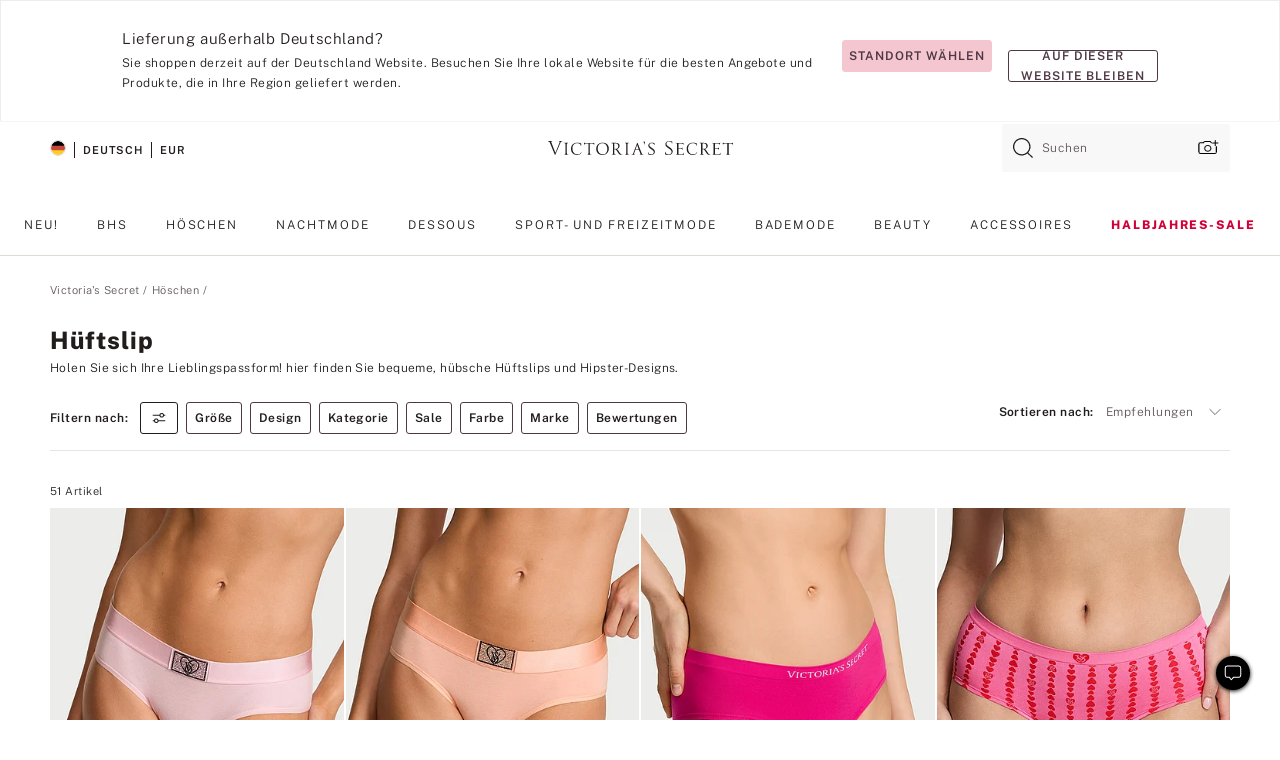

--- FILE ---
content_type: text/html;charset=UTF-8
request_url: https://de.victoriassecret.com/de/vs/panties/hiphuggers
body_size: 4786
content:
<!DOCTYPE html><html lang="de" class="desktop " data-theme="vs" data-brand="vs" data-basic="true"><head><script id="earlyBootstrap">(()=>{const e=document.cookie,t=e.indexOf("APPTYPE="),a=document.documentElement.classList,s=document.currentScript.dataset;if(t>=0){a.add("is-app");const i=t+8,r=e.slice(i);let n="";r.startsWith("IOSHANDHELD")?(a.add("is-app-ios"),s.appPlatform="ios",n=e.slice(i+12)):r.startsWith("ANDROIDHANDHELD")&&(a.add("is-app-android"),s.appPlatform="android",n=e.slice(i+16)),n.startsWith("VS")?s.appBrand="vs":n.startsWith("PN")&&(s.appBrand="pn"),s.appPlatform&&s.appBrand&&(s.appType=s.appPlatform+"-"+s.appBrand)}if(("true"===new URL(window.location.href).searchParams.get("isNativeShopTabEnabled")||"true"===sessionStorage.getItem("isNativeShopTabEnabled"))&&(document.documentElement.classList.add("is-native-shop-tab-enabled"),sessionStorage.setItem("isNativeShopTabEnabled","true")),performance.getEntriesByType)for(const{serverTiming:e}of performance.getEntriesByType("navigation"))if(e)for(const{name:t,description:a}of e)"ssrStatus"===t?s.ssrStatus=a:"basicStatus"===t?s.basicStatus=a:"renderSource"===t?s.renderSource=a:"peceActive"===t&&(s.peceActive=a)})();</script><meta charSet="utf-8"/><meta name="viewport" id="viewport-settings" content="width=device-width, initial-scale=1, minimum-scale=1"/><meta property="og:type" content="website"/><meta property="og:site_name" content="Victoria&#x27;s Secret"/><meta name="twitter:site" content="@VictoriasSecret"/><meta property="og:image" content="https://www.victoriassecret.com/assets/m4945-CdKk8JTcQCSjrMzhiDQOng/images/default-share.png"/><meta name="twitter:card" content="summary_large_image"/><meta property="og:title" content="Hipster und Hüftslips | Victoria&#x27;s Secret"/><meta name="description" content="Shoppen Sie Hipsters und zeigen Sie Ihre Kurven. Wählen Sie schmeichelhafte Hüftslips in einer großen Auswahl an Farben – nur bei Victoria&#39;s Secret."/><meta property="og:description" content="Shoppen Sie Hipsters und zeigen Sie Ihre Kurven. Wählen Sie schmeichelhafte Hüftslips in einer großen Auswahl an Farben – nur bei Victoria&#39;s Secret."/><link rel="icon" sizes="48x48" href="https://de.victoriassecret.com/assets/m4945-CdKk8JTcQCSjrMzhiDQOng/favicon.ico"/><link rel="apple-touch-icon" sizes="180x180" href="https://www.victoriassecret.com/assets/m4945-CdKk8JTcQCSjrMzhiDQOng/images/apple-touch-icon.png"/><link rel="apple-touch-icon" href="https://www.victoriassecret.com/assets/m4945-CdKk8JTcQCSjrMzhiDQOng/images/apple-touch-icon.png"/><link rel="icon" sizes="192x192" href="https://www.victoriassecret.com/assets/m4945-CdKk8JTcQCSjrMzhiDQOng/images/android-chrome-192x192.png"/><meta name="format-detection" content="telephone=no"/> <link rel="alternate" mpdisurl href="https://www.victoriassecret.com/us/vs/panties/hiphuggers" hrefLang="x-default"/><link rel="alternate" mpdisurl href="https://www.victoriassecret.com/at/vs/panties/hiphuggers" hrefLang="en-AT"/><link rel="alternate" mpdisurl href="https://www.victoriassecret.com/au/vs/panties/hiphuggers" hrefLang="en-AU"/><link rel="alternate" mpdisurl href="https://www.victoriassecret.com/be/vs/panties/hiphuggers" hrefLang="en-BE"/><link rel="alternate" mpdisurl href="https://www.victoriassecret.com/ca/vs/panties/hiphuggers" hrefLang="en-CA"/><link rel="alternate" mpdisurl href="https://www.victoriassecret.com/ch/vs/panties/hiphuggers" hrefLang="en-CH"/><link rel="alternate" mpdisurl href="https://www.victoriassecret.com/cz/vs/panties/hiphuggers" hrefLang="en-CZ"/><link rel="alternate" mpdisurl href="https://www.victoriassecret.com/de/vs/panties/hiphuggers" hrefLang="en-DE"/><link rel="alternate" mpdisurl href="https://www.victoriassecret.com/fr/vs/panties/hiphuggers" hrefLang="en-FR"/><link rel="alternate" mpdisurl href="https://www.victoriassecret.com/gr/vs/panties/hiphuggers" hrefLang="en-GR"/><link rel="alternate" mpdisurl href="https://www.victoriassecret.com/hk/vs/panties/hiphuggers" hrefLang="en-HK"/><link rel="alternate" mpdisurl href="https://www.victoriassecret.com/in/vs/panties/hiphuggers" hrefLang="en-IN"/><link rel="alternate" mpdisurl href="https://www.victoriassecret.com/jp/vs/panties/hiphuggers" hrefLang="en-JP"/><link rel="alternate" mpdisurl href="https://www.victoriassecret.com/kr/vs/panties/hiphuggers" hrefLang="en-KR"/><link rel="alternate" mpdisurl href="https://www.victoriassecret.com/mx/vs/panties/hiphuggers" hrefLang="en-MX"/><link rel="alternate" mpdisurl href="https://www.victoriassecret.com/nl/vs/panties/hiphuggers" hrefLang="en-NL"/><link rel="alternate" mpdisurl href="https://www.victoriassecret.com/no/vs/panties/hiphuggers" hrefLang="en-NO"/><link rel="alternate" mpdisurl href="https://www.victoriassecret.com/nz/vs/panties/hiphuggers" hrefLang="en-NZ"/><link rel="alternate" mpdisurl href="https://www.victoriassecret.com/ro/vs/panties/hiphuggers" hrefLang="en-RO"/><link rel="alternate" mpdisurl href="https://www.victoriassecret.com/se/vs/panties/hiphuggers" hrefLang="en-SE"/><link rel="alternate" mpdisurl href="https://www.victoriassecret.com/sg/vs/panties/hiphuggers" hrefLang="en-SG"/><link rel="alternate" mpdisurl href="https://www.victoriassecret.com/sk/vs/panties/hiphuggers" hrefLang="en-SK"/><link rel="alternate" mpdisurl href="https://www.victoriassecret.com/us/vs/panties/hiphuggers" hrefLang="en-US"/><link rel="alternate" mpdisurl href="https://fr.victoriassecret.com/be/vs/panties/hiphuggers" hrefLang="fr-BE"/><link rel="alternate" mpdisurl href="https://fr.victoriassecret.com/bf/vs/panties/hiphuggers" hrefLang="fr-BF"/><link rel="alternate" mpdisurl href="https://fr.victoriassecret.com/ch/vs/panties/hiphuggers" hrefLang="fr-CH"/><link rel="alternate" mpdisurl href="https://fr.victoriassecret.com/fr/vs/panties/hiphuggers" hrefLang="fr-FR"/><link rel="alternate" mpdisurl href="https://frca.victoriassecret.com/ca/vs/panties/hiphuggers" hrefLang="fr-CA"/><link rel="alternate" mpdisurl href="https://de.victoriassecret.com/at/vs/panties/hiphuggers" hrefLang="de-AT"/><link rel="alternate" mpdisurl href="https://de.victoriassecret.com/ch/vs/panties/hiphuggers" hrefLang="de-CH"/><link rel="alternate" mpdisurl href="https://de.victoriassecret.com/de/vs/panties/hiphuggers" hrefLang="de-DE"/><link rel="alternate" mpdisurl href="https://it.victoriassecret.com/it/vs/panties/hiphuggers" hrefLang="it-IT"/><link rel="alternate" mpdisurl href="https://ja.victoriassecret.com/jp/vs/panties/hiphuggers" hrefLang="ja-JP"/><link rel="alternate" mpdisurl href="https://ko.victoriassecret.com/kr/vs/panties/hiphuggers" hrefLang="ko-KR"/><link rel="alternate" mpdisurl href="https://pl.victoriassecret.com/pl/vs/panties/hiphuggers" hrefLang="pl-PL"/><link rel="alternate" mpdisurl href="https://es.victoriassecret.com/es/vs/panties/hiphuggers" hrefLang="es-ES"/><link rel="alternate" mpdisurl href="https://sp.victoriassecret.com/ar/vs/panties/hiphuggers" hrefLang="es-AR"/><link rel="alternate" mpdisurl href="https://sp.victoriassecret.com/bo/vs/panties/hiphuggers" hrefLang="es-BO"/><link rel="alternate" mpdisurl href="https://sp.victoriassecret.com/bz/vs/panties/hiphuggers" hrefLang="es-BZ"/><link rel="alternate" mpdisurl href="https://sp.victoriassecret.com/cl/vs/panties/hiphuggers" hrefLang="es-CL"/><link rel="alternate" mpdisurl href="https://sp.victoriassecret.com/co/vs/panties/hiphuggers" hrefLang="es-CO"/><link rel="alternate" mpdisurl href="https://sp.victoriassecret.com/cr/vs/panties/hiphuggers" hrefLang="es-CR"/><link rel="alternate" mpdisurl href="https://sp.victoriassecret.com/do/vs/panties/hiphuggers" hrefLang="es-DO"/><link rel="alternate" mpdisurl href="https://sp.victoriassecret.com/ec/vs/panties/hiphuggers" hrefLang="es-EC"/><link rel="alternate" mpdisurl href="https://sp.victoriassecret.com/gt/vs/panties/hiphuggers" hrefLang="es-GT"/><link rel="alternate" mpdisurl href="https://sp.victoriassecret.com/hn/vs/panties/hiphuggers" hrefLang="es-HN"/><link rel="alternate" mpdisurl href="https://sp.victoriassecret.com/mx/vs/panties/hiphuggers" hrefLang="es-MX"/><link rel="alternate" mpdisurl href="https://sp.victoriassecret.com/ni/vs/panties/hiphuggers" hrefLang="es-NI"/><link rel="alternate" mpdisurl href="https://sp.victoriassecret.com/pa/vs/panties/hiphuggers" hrefLang="es-PA"/><link rel="alternate" mpdisurl href="https://sp.victoriassecret.com/pe/vs/panties/hiphuggers" hrefLang="es-PE"/><link rel="alternate" mpdisurl href="https://sp.victoriassecret.com/py/vs/panties/hiphuggers" hrefLang="es-PY"/><link rel="alternate" mpdisurl href="https://sp.victoriassecret.com/sv/vs/panties/hiphuggers" hrefLang="es-SV"/><link rel="alternate" mpdisurl href="https://sp.victoriassecret.com/us/vs/panties/hiphuggers" hrefLang="es-US"/><link rel="alternate" mpdisurl href="https://sp.victoriassecret.com/uy/vs/panties/hiphuggers" hrefLang="es-UY"/><link rel="alternate" mpdisurl href="https://sp.victoriassecret.com/ve/vs/panties/hiphuggers" hrefLang="es-VE"/><link rel="alternate" mpdisurl href="https://nl.victoriassecret.com/nl/vs/panties/hiphuggers" hrefLang="nl-NL"/><link href="https://de.victoriassecret.com/assets/m4945-CdKk8JTcQCSjrMzhiDQOng/templates/ssr-collection/desktop/style.css" rel="stylesheet"/><title>Hipster und Hüftslips | Victoria&#x27;s Secret</title><style data-styled="" data-styled-version="5.3.9">.huVxo{-webkit-animation:fadein 1s ease-in;animation:fadein 1s ease-in;margin:0 auto;}/*!sc*/
@-webkit-keyframes fadein{0%{opacity:0;}50%{opacity:0;}100%{opacity:1;}}/*!sc*/
@keyframes fadein{0%{opacity:0;}50%{opacity:0;}100%{opacity:1;}}/*!sc*/
data-styled.g1493[id="sc-hhncp1-0"]{content:"huVxo,"}/*!sc*/
.hIWGSz{position:absolute;inset:0;display:-webkit-box;display:-webkit-flex;display:-ms-flexbox;display:flex;-webkit-box-pack:center;-webkit-justify-content:center;-ms-flex-pack:center;justify-content:center;-webkit-align-items:center;-webkit-box-align:center;-ms-flex-align:center;align-items:center;}/*!sc*/
data-styled.g1494[id="sc-17pbkyn-0"]{content:"hIWGSz,"}/*!sc*/
.kyFYCC{bottom:-100px;right:0;margin:1rem;-webkit-animation:slidein 750ms ease-out 10s forwards;animation:slidein 750ms ease-out 10s forwards;}/*!sc*/
data-styled.g1495[id="sc-17pbkyn-1"]{content:"kyFYCC,"}/*!sc*/
.jMLnnC{position:absolute;top:0;width:100%;}/*!sc*/
.jMLnnC .fabric-masthead-static-brandbar{width:100%;margin:0;}/*!sc*/
.jMLnnC .fabric-masthead-static-brandbar > .fabric-masthead-static-brandbar-smo-holder{height:40px;background-color:#f9e2e7;}/*!sc*/
.jMLnnC .fabric-masthead-static-brandbar > .fabric-masthead-static-brandbar-container{height:40px;background-color:#f7f7f8;}/*!sc*/
.jMLnnC .fabric-masthead-logo-area{width:100%;-webkit-box-pack:center;-webkit-justify-content:center;-ms-flex-pack:center;justify-content:center;-webkit-justify-content:center;}/*!sc*/
.jMLnnC .fabric-masthead-logo-area.fabric-layout-breakpoints .fabric-static-masthead-logo{-webkit-flex:0 0 275px;-ms-flex:0 0 275px;flex:0 0 275px;height:40px;margin:24px auto 50px;background-color:#f5f5f6;border-radius:3px;}/*!sc*/
.jMLnnC .fabric-masthead-category-nav-item .fabric-masthead-category-nav-link{height:20px;width:90px;background-color:#f5f5f6;padding:0.334rem 0.334rem 0.334rem 4px;display:block;text-transform:uppercase;position:relative;}/*!sc*/
.jMLnnC .fabric-masthead-category-nav-item{margin-right:20px;border-radius:3px;}/*!sc*/
.jMLnnC .fabric-masthead-logo-area{display:-webkit-box;display:-webkit-flex;display:-ms-flexbox;display:flex;height:115px;-webkit-box-pack:justify;-webkit-justify-content:space-between;-ms-flex-pack:justify;justify-content:space-between;-webkit-align-items:center;-webkit-box-align:center;-ms-flex-align:center;align-items:center;}/*!sc*/
.jMLnnC .fabric-masthead-category-nav-menu{width:944px;display:-webkit-box;display:-webkit-flex;display:-ms-flexbox;display:flex;margin:0 auto;-webkit-box-pack:justify;-webkit-justify-content:space-between;-ms-flex-pack:justify;justify-content:space-between;-webkit-align-items:center;-webkit-box-align:center;-ms-flex-align:center;align-items:center;}/*!sc*/
[data-device='desktop'] .sc-d7p3b7-0 .fabric-masthead-category-nav-item{padding-bottom:0.334rem;}/*!sc*/
data-styled.g1496[id="sc-d7p3b7-0"]{content:"jMLnnC,"}/*!sc*/
</style><link rel="preconnect" href="https://de-api.victoriassecret.com/" crossorigin="use-credentials"/>
<link rel="stylesheet" type="text/css" href="https://de.victoriassecret.com/custom_CSS/mpCSS.css?mptest=de4">
</head><body class="fabric vs"><div class="fabric-toast-traffic-control"></div><div class="reactContainer" id="componentContainer" data-hydrate="true"><header class="fabric-masthead-component sc-d7p3b7-0 jMLnnC"><div class="fabric-masthead-static-brandbar"><div class="fabric-masthead-static-brandbar-smo-holder"></div><div class="fabric-masthead-static-brandbar-container"></div></div><div class="fabric-masthead-logo-area fabric-layout-breakpoints"><h1 class="fabric-static-masthead-logo"></h1></div><nav class="fabric-masthead-static-category-nav-component"><ul class="fabric-masthead-category-nav-menu" role="menu"><li class="fabric-masthead-category-nav-item" role="none"><a class="fabric-masthead-category-nav-link"></a></li><li class="fabric-masthead-category-nav-item" role="none"><a class="fabric-masthead-category-nav-link"></a></li><li class="fabric-masthead-category-nav-item" role="none"><a class="fabric-masthead-category-nav-link"></a></li><li class="fabric-masthead-category-nav-item" role="none"><a class="fabric-masthead-category-nav-link"></a></li><li class="fabric-masthead-category-nav-item" role="none"><a class="fabric-masthead-category-nav-link"></a></li><li class="fabric-masthead-category-nav-item" role="none"><a class="fabric-masthead-category-nav-link"></a></li><li class="fabric-masthead-category-nav-item" role="none"><a class="fabric-masthead-category-nav-link"></a></li><li class="fabric-masthead-category-nav-item" role="none"><a class="fabric-masthead-category-nav-link"></a></li><li class="fabric-masthead-category-nav-item" role="none"><a class="fabric-masthead-category-nav-link"></a></li></ul></nav></header><div class="fabric-page-loading"><div class="fabric-page-spinner sc-17pbkyn-0 hIWGSz"><div class="fabric-spinner-element sc-hhncp1-0 huVxo"><div><span class="fabric-hide-a11y-element">Lädt ...</span></div><div></div><div></div><div></div><div></div><div></div><div></div><div></div><div></div><div></div><div></div><div></div></div></div><div class="fabric-toast-utility static-site"><div class="toast-container"><strong>Das Laden der Seite dauert länger als erwartet.</strong></div></div></div></div><div class="fabric-dialog-container"></div><div class="fabric-salesforce-chat-dialog"></div><script id="brastrap-data" type="application/json">{"endpoints":[{"key":"analyticsCore","context":"analytics","version":"v3","path":"global","www":false,"pci":false},{"key":"authStatus","context":"auth","version":"v27","path":"status","method":"POST","prioritized":true,"www":false,"pci":false},{"key":"featureFlags","context":"experience","version":"v4","path":"feature-flags","www":false,"pci":false,"prioritized":true,"timeout":7000,"queryWhitelist":["cm_mmc"]},{"key":"countryList","context":"settings","version":"v3","path":"countries","www":false,"pci":false},{"key":"languageList","context":"settings","version":"v3","path":"languages","www":false,"pci":false},{"key":"dataPrivacyRightsGPCSettings","context":"dataprivacyrights","version":"v7","path":"jwt","www":false,"pci":false},{"key":"zipGating","context":"gatingexperience","version":"v1","path":"sddgating","www":false,"pci":false,"prioritized":true},{"key":"environment","context":"assets","version":"m4945-CdKk8JTcQCSjrMzhiDQOng","path":"settings.json","www":true,"pci":false},{"key":"navigations","context":"navigations","version":"v9","path":"navigations?channel=victorias-secret-desktop-tablet-eu","www":false,"pci":false,"queryWhitelist":["cm_mmc"]},{"key":"bagCount","context":"orders","version":"v38","path":"bag/count","www":false,"pci":false,"overrides":{"featureFlags.dimensions[dimension=F302].active=C":{"version":"v39","path":"bag/count"}}},{"key":"breadcrumbs","context":"breadcrumbs","version":"v4","path":"breadcrumbs?collectionId=0246b88d-0389-421e-8115-c22c6fb26544","www":false,"pci":false,"queryWhitelist":["collectionId"]},{"key":"collectionPage","context":"collectionheaders","version":"v9","path":"?collectionId=0246b88d-0389-421e-8115-c22c6fb26544","www":false,"pci":false,"queryWhitelist":["cm_mmc"]},{"key":"collectionEnsembles","context":"stacksensemble","version":"v4","path":"?brand=vs&collectionId=0246b88d-0389-421e-8115-c22c6fb26544","www":false,"pci":false,"queryWhitelist":["cm_mmc","brand","stackId"]},{"key":"collectionFilters","context":"filters","version":"v21","path":"?collectionId=0246b88d-0389-421e-8115-c22c6fb26544&isPersonalized=true","www":false,"pci":false,"queryWhitelist":["filter","storeId","isFilterEnhanced"],"overrides":{"featureFlags.dimensions[dimension=F810].active=C":{"path":"?collectionId=0246b88d-0389-421e-8115-c22c6fb26544&isPersonalized=true&isFilterEnhanced=true"},"featureFlags.dimensions[dimension=F539].active=C":{"version":"v22"},"featureFlags.dimensions[dimension=F539].active=D":{"version":"v23"}}},{"key":"collectionStacks","context":"stacks","version":"v41","path":"?brand=vs&collectionId=0246b88d-0389-421e-8115-c22c6fb26544&orderBy={{orderBy}}&maxSwatches=8&isPersonalized=true&isWishlistEnabled=true&recCues=true","www":false,"pci":false,"queryWhitelist":["cm_mmc","brand","filter","orderBy","stackId","storeId"],"overrides":{"featureFlags.dimensions[dimension=F809].active=C":{"version":"v42"},"featureFlags.dimensions[dimension=F539].active=C":{"version":"v43"},"featureFlags.dimensions[dimension=F539].active=C&&featureFlags.dimensions[dimension=F809].active=C":{"version":"v44"},"featureFlags.dimensions[dimension=F539].active=D":{"version":"v45"},"featureFlags.dimensions[dimension=F539].active=D&&featureFlags.dimensions[dimension=F809].active=C":{"version":"v46"}}},{"key":"brandConfigs","context":"settings","version":"v3","path":"brandconfigs?brand=vs&region=international","www":false,"pci":false,"queryWhitelist":["brand","region"]}],"icons":["/assets/m4945-CdKk8JTcQCSjrMzhiDQOng/react/icon/brand.svg","/assets/m4945-CdKk8JTcQCSjrMzhiDQOng/react/icon/main.svg","/assets/m4945-CdKk8JTcQCSjrMzhiDQOng/react/icon/third-party.svg","/assets/m4945-CdKk8JTcQCSjrMzhiDQOng/react/icon/exclude.svg"],"scripts":[],"settings":{"apiUrl":"https://de-api.victoriassecret.com","pciApiUrl":"https://api2.victoriassecret.com"}}</script><script id="reactLibrary" src="https://www.victoriassecret.com/assets/m4945-CdKk8JTcQCSjrMzhiDQOng/desktop/react-18.js" defer=""></script><script id="sentryReactSdk" src="https://www.victoriassecret.com/assets/m4945-CdKk8JTcQCSjrMzhiDQOng/desktop/sentry-react-sdk.js" defer=""></script><script id="brastrap" src="https://de.victoriassecret.com/assets/m4945-CdKk8JTcQCSjrMzhiDQOng/brastrap.js" defer=""></script><!-- mp_trans_schedule_disable_start 149 --><script id="clientProps" type="application/json">{"apiData":{"cmsPage":{"oldPath":"","path":"/vs/panties/hiphuggers","template":"collection","collectionId":"0246b88d-0389-421e-8115-c22c6fb26544","channel":"victorias-secret-desktop-tablet-eu","meta":{"id":"0246b88d-0389-421e-8115-c22c6fb26544","name":"","language":"","title":"Hüftslip","displayOn":"desktop","metas":[{"name":"metaTitle","content":"Hipster & Hiphugger Panties | Victoria's Secret"},{"name":"metaDescription","content":"Shoppen Sie Hipsters und zeigen Sie Ihre Kurven. Wählen Sie schmeichelhafte Hüftslips in einer großen Auswahl an Farben – nur bei Victoria's Secret."}],"seoEvergreen":"on"},"analytics":{"page_category":"Hiphugger collection","category_id":"PANTIES","page_type":"collection","page_category_id":"VS|PANTIES|HIPHUGGERS","parent_category_id":"VS|PANTIES"},"redirect":{}}},"apiResponses":{},"brand":"vs","buildId":"m4945-CdKk8JTcQCSjrMzhiDQOng","category":"panties","cmsPageChannel":"victorias-secret-desktop-tablet-eu","countryCode":"de","deployEnv":{"wwwOrigin":"https://de.victoriassecret.com/","apiOrigin":"https://de-api.victoriassecret.com","apiPciOrigin":"https://api2.victoriassecret.com","languageDomainSuffix":".victoriassecret.com","englishDomainPrefix":"www","assetsOrigin":"https://de.victoriassecret.com/","assetsContext":"/assets","languageDomains":{"de.victoriassecret.com":{"domainCode":"de"},"es.victoriassecret.com":{"domainCode":"es"},"fr.victoriassecret.com":{"domainCode":"fr"},"frca.victoriassecret.com":{"domainCode":"frca"},"it.victoriassecret.com":{"domainCode":"it"},"ja.victoriassecret.com":{"domainCode":"ja"},"ko.victoriassecret.com":{"domainCode":"ko"},"pl.victoriassecret.com":{"domainCode":"pl"},"sp.victoriassecret.com":{"domainCode":"sp"}}},"deviceType":"desktop","deployEnvName":"production","endpoints":[{"key":"analyticsCore","context":"analytics","version":"v3","path":"global","www":false,"pci":false},{"key":"authStatus","context":"auth","version":"v27","path":"status","method":"POST","prioritized":true,"www":false,"pci":false},{"key":"featureFlags","context":"experience","version":"v4","path":"feature-flags","www":false,"pci":false,"prioritized":true,"timeout":7000,"queryWhitelist":["cm_mmc"]},{"key":"countryList","context":"settings","version":"v3","path":"countries","www":false,"pci":false},{"key":"languageList","context":"settings","version":"v3","path":"languages","www":false,"pci":false},{"key":"dataPrivacyRightsGPCSettings","context":"dataprivacyrights","version":"v7","path":"jwt","www":false,"pci":false},{"key":"zipGating","context":"gatingexperience","version":"v1","path":"sddgating","www":false,"pci":false,"prioritized":true},{"key":"environment","context":"assets","version":"m4945-CdKk8JTcQCSjrMzhiDQOng","path":"settings.json","www":true,"pci":false},{"key":"navigations","context":"navigations","version":"v9","path":"navigations?channel=victorias-secret-desktop-tablet-eu","www":false,"pci":false,"queryWhitelist":["cm_mmc"]},{"key":"bagCount","context":"orders","version":"v38","path":"bag/count","www":false,"pci":false,"overrides":{"featureFlags.dimensions[dimension=F302].active=C":{"version":"v39","path":"bag/count"}}},{"key":"breadcrumbs","context":"breadcrumbs","version":"v4","path":"breadcrumbs?collectionId=0246b88d-0389-421e-8115-c22c6fb26544","www":false,"pci":false,"queryWhitelist":["collectionId"]},{"key":"collectionPage","context":"collectionheaders","version":"v9","path":"?collectionId=0246b88d-0389-421e-8115-c22c6fb26544","www":false,"pci":false,"queryWhitelist":["cm_mmc"]},{"key":"collectionEnsembles","context":"stacksensemble","version":"v4","path":"?brand=vs&collectionId=0246b88d-0389-421e-8115-c22c6fb26544","www":false,"pci":false,"queryWhitelist":["cm_mmc","brand","stackId"]},{"key":"collectionFilters","context":"filters","version":"v21","path":"?collectionId=0246b88d-0389-421e-8115-c22c6fb26544&isPersonalized=true","www":false,"pci":false,"queryWhitelist":["filter","storeId","isFilterEnhanced"],"overrides":{"featureFlags.dimensions[dimension=F810].active=C":{"path":"?collectionId=0246b88d-0389-421e-8115-c22c6fb26544&isPersonalized=true&isFilterEnhanced=true"},"featureFlags.dimensions[dimension=F539].active=C":{"version":"v22"},"featureFlags.dimensions[dimension=F539].active=D":{"version":"v23"}}},{"key":"collectionStacks","context":"stacks","version":"v41","path":"?brand=vs&collectionId=0246b88d-0389-421e-8115-c22c6fb26544&orderBy={{orderBy}}&maxSwatches=8&isPersonalized=true&isWishlistEnabled=true&recCues=true","www":false,"pci":false,"queryWhitelist":["cm_mmc","brand","filter","orderBy","stackId","storeId"],"overrides":{"featureFlags.dimensions[dimension=F809].active=C":{"version":"v42"},"featureFlags.dimensions[dimension=F539].active=C":{"version":"v43"},"featureFlags.dimensions[dimension=F539].active=C&&featureFlags.dimensions[dimension=F809].active=C":{"version":"v44"},"featureFlags.dimensions[dimension=F539].active=D":{"version":"v45"},"featureFlags.dimensions[dimension=F539].active=D&&featureFlags.dimensions[dimension=F809].active=C":{"version":"v46"}}},{"key":"brandConfigs","context":"settings","version":"v3","path":"brandconfigs?brand=vs&region=international","www":false,"pci":false,"queryWhitelist":["brand","region"]}],"languageCode":"de","react18Mode":false,"renderType":"basic","sanitizedUrl":"https://de.victoriassecret.com/de/vs/panties/hiphuggers","timestamp":1768590260568,"enableSentry":true}</script><!-- mp_trans_schedule_disable_end 149 --><script src="https://de.victoriassecret.com/assets/m4945-CdKk8JTcQCSjrMzhiDQOng/desktop/runtime.js" defer=""></script><script src="https://de.victoriassecret.com/assets/m4945-CdKk8JTcQCSjrMzhiDQOng/desktop/5641.js" defer=""></script><script src="https://de.victoriassecret.com/assets/m4945-CdKk8JTcQCSjrMzhiDQOng/desktop/573.js" defer=""></script><script src="https://de.victoriassecret.com/assets/m4945-CdKk8JTcQCSjrMzhiDQOng/desktop/348.js" defer=""></script><script src="https://de.victoriassecret.com/assets/m4945-CdKk8JTcQCSjrMzhiDQOng/desktop/9300.js" defer=""></script><script src="https://de.victoriassecret.com/assets/m4945-CdKk8JTcQCSjrMzhiDQOng/desktop/8776.js" defer=""></script><script src="https://de.victoriassecret.com/assets/m4945-CdKk8JTcQCSjrMzhiDQOng/desktop/1440.js" defer=""></script><script src="https://de.victoriassecret.com/assets/m4945-CdKk8JTcQCSjrMzhiDQOng/desktop/5801.js" defer=""></script><script src="https://de.victoriassecret.com/assets/m4945-CdKk8JTcQCSjrMzhiDQOng/desktop/2316.js" defer=""></script><script src="https://de.victoriassecret.com/assets/m4945-CdKk8JTcQCSjrMzhiDQOng/desktop/685.js" defer=""></script><script src="https://de.victoriassecret.com/assets/m4945-CdKk8JTcQCSjrMzhiDQOng/desktop/6817.js" defer=""></script><script src="https://de.victoriassecret.com/assets/m4945-CdKk8JTcQCSjrMzhiDQOng/desktop/420.js" defer=""></script><script src="https://de.victoriassecret.com/assets/m4945-CdKk8JTcQCSjrMzhiDQOng/desktop/1405.js" defer=""></script><script src="https://de.victoriassecret.com/assets/m4945-CdKk8JTcQCSjrMzhiDQOng/templates/ssr-collection/desktop/index.js" defer=""></script></body>
<!-- MP Google Tag Manager -->
<script nonce="mpgtmdply">(function(w,d,s,l,i){w[l]=w[l]||[];w[l].push({'gtm.start':
new Date().getTime(),event:'gtm.js'});var f=d.getElementsByTagName(s)[0],
j=d.createElement(s),dl=l!='dataLayer'?'&l='+l:'';j.async=true;j.src=
'https://www.googletagmanager.com/gtm.js?id='+i+dl;f.parentNode.insertBefore(j,f);
})(window,document,'script','mpDataLayer','GTM-NKJ73QTQ');</script>
<!-- End Google Tag Manager -->

<!-- MP Google Tag Manager (noscript) -->
<noscript><iframe src="https://www.googletagmanager.com/ns.html?id=GTM-NKJ73QTQ"
height="0" width="0" style="display:none;visibility:hidden"></iframe></noscript>
<!-- End Google Tag Manager (noscript) -->

<!--Processed by MotionPoint's TransMotion (r) translation engine v22.36.0 12/23/2025. Copyright© 2003-2026 MotionPoint Corporation. All Rights Reserved. This product is protected under one or more of the following US patents: 7584216, 7580960, 7627479, 7627817, 7996417, 8065294. Other patents pending.--></html>

--- FILE ---
content_type: text/javascript;charset=UTF-8
request_url: https://de.victoriassecret.com/assets/m4945-CdKk8JTcQCSjrMzhiDQOng/desktop/420.js
body_size: 4181
content:
try{!function(){var e="undefined"!=typeof window?window:"undefined"!=typeof global?global:"undefined"!=typeof globalThis?globalThis:"undefined"!=typeof self?self:{},n=(new e.Error).stack;n&&(e._sentryDebugIds=e._sentryDebugIds||{},e._sentryDebugIds[n]="b20ce589-164a-4504-ad44-e20b54a45322",e._sentryDebugIdIdentifier="sentry-dbid-b20ce589-164a-4504-ad44-e20b54a45322")}()}catch(e){}!function(){var e="undefined"!=typeof window?window:"undefined"!=typeof global?global:"undefined"!=typeof globalThis?globalThis:"undefined"!=typeof self?self:{};e._sentryModuleMetadata=e._sentryModuleMetadata||{},e._sentryModuleMetadata[(new e.Error).stack]=function(e){for(var n=1;n<arguments.length;n++){var t=arguments[n];if(null!=t)for(var a in t)t.hasOwnProperty(a)&&(e[a]=t[a])}return e}({},e._sentryModuleMetadata[(new e.Error).stack],{"_sentryBundlerPluginAppKey:fewd-flagship":!0})}(),("undefined"!=typeof window?window:"undefined"!=typeof global?global:"undefined"!=typeof globalThis?globalThis:"undefined"!=typeof self?self:{}).SENTRY_RELEASE={id:"flagship-m4945"},(self.webpackChunk_vsdp_flagship=self.webpackChunk_vsdp_flagship||[]).push([[420],{2106:(e,n,t)=>{t.d(n,{A:()=>h});var a=t(78090),r=t.n(a),o=t(39896),s=t.n(o),i=t(49905),d=t(63765),c=t(97186),p=t(44609),l=t(74848);const g=(e,n,t)=>{const a="string"==typeof n?document.getElementById(n):n;"true"===a.dataset.hydrate?t?(0,i.hydrateRoot)(a,(0,l.jsx)(r().StrictMode,{children:e})):s().hydrate((0,l.jsx)(r().StrictMode,{children:e}),a):t?(0,i.createRoot)(a).render((0,l.jsx)(r().StrictMode,{children:e})):s().render((0,l.jsx)(r().StrictMode,{children:e}),a)};function h({Component:e,containers:n}){if(e&&n)throw Error("createClientHydrate: Please provide only Component or containers. Not both.");return async({clientProps:t,reduxStore:a,UU:r})=>{const o=n||[{containerId:"componentContainer",Component:e}],s=new URL(t.sanitizedUrl);for(const{containerId:e,Component:n}of o)g((0,l.jsx)(d.A,{deviceType:t.deviceType,store:a,children:(0,l.jsx)(c.A,{value:r,children:(0,l.jsx)(p.p,{value:s,children:(0,l.jsx)(n,{})})})}),e,t.react18Mode)}}},56780:(e,n,t)=>{t.d(n,{A:()=>k}),t(820);var a=t(78795),r=t(82960),o=t(21966),s=t(91157),i=t(73512);const d=({apiData:e,apiResponses:n,apiOverrides:t,buildId:a,brand:r,category:o,cmsPageChannel:d,countryCode:c,deployEnv:p,deviceType:l,languageCode:g,timestamp:h,clientConfig:m,renderType:u,sanitizedUrl:f})=>{const y={analyticsReducer:{activeContext:void 0},apiData:{...e,brastrapResponses:n,brastrapOverrides:t},pageData:{buildId:a,deployEnv:p,serverRoute:{brand:r,cmsPageChannel:d,countryCode:c,deviceType:l,languageCode:g,category:o,sanitizedUrl:f,renderType:u},timestamp:h}};return m&&(y.clientConfig=m),y.configReducer=s.kj(y),y.globalReducer={bagCount:(0,i.i)(e)},y};var c=t(13911),p=t(7995),l=t(77387),g=t(80098),h=t(42999),m=t(71722),u=t(47440),f=t(60799),y=t(26181),A=t(29638),x=t(80546),w=t(85590),j=t(32840),v=t(90049),b=t(40025),C=t(94435),S=t(18831);const T=()=>window.brastrap.run(((e,n,t)=>({data:e,responses:n,overrides:t}))),k=async function({getData:e=T,clientHydrate:n,clientProps:t=(0,l.i)(),UU:s,baseApplication:i}){u.Ts({UU:s}),b.Ts({UU:s}),A.A.markStartFERendering();const k=document.getElementById("earlyBootstrap"),M=(({clientProps:e,UU:n})=>{const t=d(e),a=(0,o.tY)({name:"ssr-redux"}),s=[(0,c.K)(n),(0,c.J)(n)];return(0,r.createStore)(p.Ay,t,a((0,r.applyMiddleware)(...s)))})({clientProps:t,UU:s});await n({clientProps:t,UU:s,reduxStore:M});const E=window||{document:{referrer:""}},U=await e({clientProps:t});"true"!==k?.dataset?.peceActive&&(0,y.jM)(U.data?.featureFlags);const R=(0,S.FL)(),I=d({...t,apiData:{...t.apiData,...a.FF(U.data,"config")},apiResponses:U.responses,apiOverrides:U.overrides,clientConfig:{url:U.data.config?.url||window.location.href,...(D=a.Sb(k,"dataset.appPlatform"),{isApp:a.uI(D),isAppIOS:"ios"===D,isAppAndroid:"android"===D}),geolocatedCountry:j._J(h.get("geolocatedCountry"),"US"),geolocatedRegion:j._J(h.get("geolocatedRegion"),""),referrer:E.document.referrer,selectedCountry:a.gQ(h.get("selectedCountry").toUpperCase()),selectedLanguage:a.gQ(h.get("selectedLanguage").toUpperCase()),yFlags:R}});var D;if(M.dispatch({type:"receive-client-data",payload:I}),"true"!==k?.dataset?.peceActive&&(0,y.k8)(I),"true"===k?.dataset?.peceActive){M.dispatch({type:"activate-y-flags-dimension",payload:{dimension:"Y01"}});const e=M.getState();(0,y.jM)(e.apiData.featureFlags,e.yFlags.yFlagsByDimension),(0,y.k8)(e,{renderSource:k.dataset.renderSource})}const{apiData:F,configReducer:P}=M.getState(),$={...F,config:P,yFlags:R};s&&M.dispatch({type:"underwire-sync-init",payload:$});const _=s&&i,L=g.T({execute:!_,store:M,publish:b.mk,subscribe:b.B1});s&&s.enable({externalReduxStore:M}),await w.A.defer([()=>{_&&i($,L),(e=>{const n=document.documentElement,t=n.className.split(" ").filter((e=>0!==e.lastIndexOf("flag-",0)));n.className=t.join(" ").trim(),a.u7(e)&&a.jJ(e,(e=>{a.uI(e)&&n.classList.add(`flag-${a.kW(e)}`)}))})(P.flagList),P.flagList.ssrRemoveUnusedFabricStylesEnhancement&&document.querySelector(".fabric").classList.add("remove-fabric-unused-css")}]),"mobile"===P.device&&v.T(),x.A.init({store:M,UU:s}),s&&(0,b.mk)("underwire-enabled"),A.A.markFinishFERendering(),A.A.measureFERendering(),(0,m.YR)(F,P),f.A.audienceUpdate(F,P),a.Jt(P,"flags.dp50252SmartGiftEnhancement",!1)&&(0,C.Y1)(P,"inject-smart-gift-button-js"),a.Jt(P,"flags.googleSiteLinksSearchBoxSwitchOn",!1)&&(0,C.UM)(P);const K=!0;(0,C.Y1)(P,"inject-ping-one-signals-sdk",K);const B=a.Jt(P,"flags.enhancementMiaw",!1),O=a.Jt(P,"flags.dp87827RadarEnhancement",!1);B&&(window.Radar||document.getElementById("radar-script")||O&&(0,C.Y1)(P,"inject-script-radar",K))}},7529:(e,n,t)=>{t.d(n,{A:()=>s}),t(78090);var a=t(46317),r=t(24037),o=t(74848);const s=({deviceType:e})=>(0,o.jsxs)(o.Fragment,{children:[(0,o.jsx)(r.A,{device:e}),(0,o.jsx)(a.A,{})]})},91982:(e,n,t)=>{t.d(n,{A:()=>P}),t(78090);var a=t(92568),r=t(71526),o=t(42392),s=t(58491),i=t(24976),d=t(65693),c=t(64112),p=t(40239),l=t(74848);const g=a.Ay.div.attrs({children:"⚛"}).withConfig({componentId:"sc-fadci4-0"})(["position:fixed;display:flex;justify-content:center;align-items:center;bottom:10px;left:10px;color:",";z-index:1000000;font-size:50px;width:25px;height:25px;animation:"," 5s linear infinite;"],(({$color:e})=>e),(0,a.i7)(["from{transform:rotate(0deg);}to{transform:rotate(360deg);}"])),h=({color:e="deepskyblue",displayInNonDevEnv:n})=>n?(0,l.jsx)(g,{$color:e}):null;var m=t(90223),u=t(42023);const f=(0,a.Ay)(u.A).withConfig({componentId:"sc-1jd1xma-0"})(["",""],(({theme:e})=>`\n\tbackground-color: ${e.colors.neutral5};\n\theight: ${e.spacing.xl6};\n\twidth: 100%;\n  `)),y=(0,a.Ay)(m.A).withConfig({componentId:"sc-1jd1xma-1"})(["",""],(({theme:e})=>`\n\tmargin: ${e.spacing.md};\n\twidth: auto;\n  `)),A=(0,a.Ay)(u.A).withConfig({componentId:"sc-1jd1xma-2"})(["",""],(({theme:e})=>`\n  \talign-self: start;\n\tbackground-color: ${e.colors.neutral5};\n\tborder-radius: ${e.spacing.xs};\n\theight: ${e.spacing.xl2};\n\twidth: 168px;\n  `)),x=(0,a.Ay)(m.A).withConfig({componentId:"sc-1jd1xma-3"})(["",""],(({theme:e})=>`\n\tgap: ${e.spacing.lg};\n\tborder-radius: ${e.spacing.xs};\n\theight: ${e.spacing.xl2};\n  `)),w=(0,a.Ay)(u.A).withConfig({componentId:"sc-1jd1xma-4"})(["",""],(({theme:e})=>`\n\tbackground-color: ${e.colors.neutral5};\n\tborder-radius: ${e.spacing.xs};\n\theight: auto;\n\twidth: ${e.spacing.xl2};\n  `));function j(){return(0,l.jsxs)(l.Fragment,{children:[(0,l.jsx)(f,{}),(0,l.jsxs)(y,{justify:"space-between",align:"center",wrap:"nowrap",children:[(0,l.jsx)(A,{}),(0,l.jsx)(x,{justifyContent:"flex-end",children:Array.from({length:4}).map(((e,n)=>(0,l.jsx)(w,{},n)))})]})]})}var v=t(59054),b=t(38817),C=t(90109),S=t(6395),T=t(29681),k=t(6235),M=t(58458),E=t(37424),U=t(48924),R=t(21954),I=t(40025);const D=({Component:e,data:n})=>{const t=(0,R.A)();return(0,l.jsx)(e,{data:{...n,config:t}})},F=a.Ay.header.withConfig({componentId:"sc-xu56d4-0"})(["",""],(({$hiddenClass:e})=>`\n    ${e&&"visibility: hidden;"};\n  `));function P({brand:e,data:n,children:t,classSpecificityRepetition:g=3,mastheadComponent:m=k.A,footerComponent:u=S.A}){const f=(0,R.A)(),y=f?.isMobile||!1,A=f?.flags?.dp98561WcagEnhancementEnhancement||!1,x=(0,v.A)();return(0,l.jsx)(c.A,{errorKey:"error-inside-of-standard-app-component",errorMessage:"Beim Laden der Standard-App-Komponente ist ein Fehler aufgetreten",message:"Beim Laden der Standard-App-Komponente ist ein Fehler aufgetreten",children:(0,l.jsx)(a.ID,{stylisPlugins:[(0,U.A)(g)],children:(0,l.jsx)(a.NP,{theme:s["pink"===e?"pink":"vs"],children:(0,l.jsx)(r.A,{brandSpritesheetURL:`${f.assetPath}/react/icon/brand.svg`,mainSpritesheetURL:`${f.assetPath}/react/icon/main.svg`,thirdPartySpritesheetURL:`${f.assetPath}/react/icon/third-party.svg`,children:(0,l.jsxs)(p.A,{children:[(0,l.jsxs)(c.A,{errorKey:"error-inside-of-standard-app-masthead-component",errorMessage:"Beim Laden der Standard-App-Masthead-Komponente ist ein Fehler aufgetreten",message:"Beim Laden der Standard-App-Masthead-Komponente ist ein Fehler aufgetreten",children:[!x&&y&&(0,l.jsx)(j,{}),(0,l.jsx)(F,{$hiddenClass:!x&&y,className:"react react-masthead-component",children:(0,l.jsx)(D,{Component:m,data:n})})]}),(0,l.jsx)(c.A,{children:t}),(0,l.jsx)(c.A,{errorKey:"error-inside-of-standard-app-footer-component",errorMessage:"Beim Laden der Standard App Footer Komponente ist ein Fehler aufgetreten",message:"Beim Laden der Standard App Footer Komponente ist ein Fehler aufgetreten",children:(0,l.jsx)("footer",{className:"react react-footer-component",children:(0,l.jsx)(D,{Component:u,data:n})})}),(0,l.jsx)(d.A,{children:()=>(0,l.jsxs)(l.Fragment,{children:[(0,l.jsx)(c.A,{errorKey:"error-inside-of-standard-app-email-signup-dialog-component",errorMessage:"Beim Laden der Standard App Email SignUp Dialog Komponente ist ein Fehler aufgetreten",message:"Beim Laden der Standard App Email SignUp Dialog Komponente ist ein Fehler aufgetreten",children:(0,l.jsx)(D,{Component:C.A,data:n})}),(0,l.jsx)(c.A,{errorKey:"error-inside-of-standard-app-franchise-redirect-component",errorMessage:"Beim Laden der Standard App Franchise Redirect Komponente ist ein Fehler aufgetreten",message:"Beim Laden der Standard App Franchise Redirect Komponente ist ein Fehler aufgetreten",children:(0,l.jsx)(D,{Component:T.A,data:n})}),(0,l.jsx)(c.A,{errorKey:"error-inside-of-standard-app-offer-from-email-dialog-component",errorMessage:"Beim Laden der Standard App Offer From Email Dialog Komponente ist ein Fehler aufgetreten",message:"Beim Laden der Standard App Offer From Email Dialog Komponente ist ein Fehler aufgetreten",children:(0,l.jsx)(D,{Component:M.A,data:n})}),(0,l.jsx)(c.A,{errorKey:"error-inside-of-standard-app-country-confirmation-component",errorMessage:"Beim Laden der Standard App Country Confirmation Komponente ist ein Fehler aufgetreten",message:"Beim Laden der Standard App Country Confirmation Komponente ist ein Fehler aufgetreten",children:(0,l.jsx)(D,{Component:b.A})}),(0,l.jsx)(c.A,{errorKey:"error-inside-of-standard-app-session-expiration-drawer-component",errorMessage:"Beim Laden der Standard App Session Expiration Drawer Komponente ist ein Fehler aufgetreten",message:"Beim Laden der Standard App Session Expiration Drawer Komponente ist ein Fehler aufgetreten",children:(0,l.jsx)(D,{Component:E.A,data:n})})]})}),(0,l.jsx)(d.A,{haveClientData:!0,children:()=>(0,l.jsx)(c.A,{errorKey:"error-inside-of-standard-app-add-to-bag-overlay-component",errorMessage:"Beim Laden der Standard App Add to Bag Overlay​​​​​​​ Komponente ist ein Fehler aufgetreten",message:"Beim Laden der Standard App Add to Bag Overlay​​​​​​​ Komponente ist ein Fehler aufgetreten",children:(0,l.jsx)(i.A,{})})}),A&&(0,l.jsx)(d.A,{haveClientData:!0,children:()=>(0,l.jsx)(c.A,{errorKey:"error-inside-of-standard-speak-component",errorMessage:"Beim Laden der Standard-App-Speak-Komponente ist ein Fehler aufgetreten",message:"Beim Laden der Standard-App-Speak-Komponente ist ein Fehler aufgetreten",children:(0,l.jsx)(o.A,{exposeContext:({speakAssertively:e,speakPolitely:n})=>{(0,I.B1)("speak-component",{"aria-speak":n,"aria-speak-now":e})}})})}),n?.environment?.environment&&"production"!==n.environment.environment?(0,l.jsx)(d.A,{children:()=>(0,l.jsx)(h,{displayInNonDevEnv:!0})}):null]})})})})})}},90049:(e,n,t)=>{t.d(n,{T:()=>i});var a=t(78795),r=t(26839),o=t(8003),s=t(12586);const i=()=>{try{o.A.hasAppFlag()&&document.body.addEventListener("click",(e=>function(e){if("A"!==e.target.nodeName)return;const{dataset:n,href:t,attributes:o}=e.target,i=a.Sb(o,"href.value"),d=e.target.getAttribute("target");if(d&&"_blank"===d&&e.target.setAttribute("target","_self"),i.startsWith("#")&&i.length>1)return;if(!e.target.hasAttribute("href"))return;const c=(0,s.wC)(n);r.A.postMessage({eventType:"link-click",href:t,data:a.kp(c),defaultPrevented:e.defaultPrevented}),e.preventDefault(),e.stopPropagation(),e.stopImmediatePropagation()}(e)))}catch(e){console.error(e)}}}}]);
//# sourceMappingURL=420.js.map